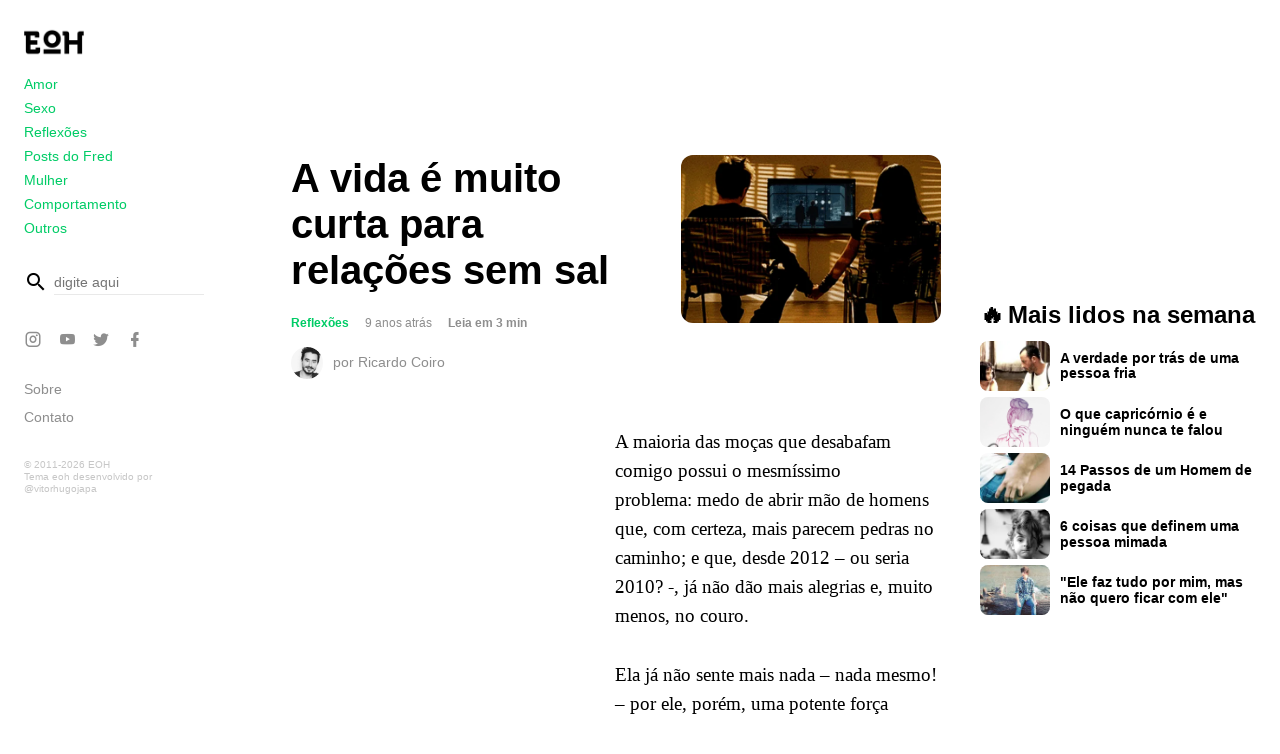

--- FILE ---
content_type: text/html; charset=UTF-8
request_url: https://eoh.com.br/a-vida-e-muito-curta-para-relacoes-sem-sal/
body_size: 14187
content:
<!DOCTYPE html>
<html lang="pt-BR">
<head>

<meta charset="UTF-8" />

<meta name="viewport" content="width=device-width, initial-scale=1, user-scalable=yes">
<meta name="description" content="O maior blog de contos e crônicas do &#x1f1e7;&#x1f1f7;"> 
<link rel="stylesheet" type="text/css"  href="https://eoh.com.br/wp-content/themes/eoh/style.css"/>

<link async rel="pingback" href="https://eoh.com.br/xmlrpc.php"/>

<title>A vida é muito curta para relações sem sal &#8211; EOH</title>
<meta name='robots' content='max-image-preview:large' />
	<style>img:is([sizes="auto" i], [sizes^="auto," i]) { contain-intrinsic-size: 3000px 1500px }</style>
	<link rel='dns-prefetch' href='//stats.wp.com' />
<link rel='dns-prefetch' href='//v0.wordpress.com' />
<link rel='preconnect' href='//i0.wp.com' />
<link rel="alternate" type="application/rss+xml" title="Feed para EOH &raquo;" href="https://eoh.com.br/feed/" />
<link rel="alternate" type="application/rss+xml" title="Feed de comentários para EOH &raquo;" href="https://eoh.com.br/comments/feed/" />
<link rel="alternate" type="application/rss+xml" title="Feed de comentários para EOH &raquo; A vida é muito curta para relações sem sal" href="https://eoh.com.br/a-vida-e-muito-curta-para-relacoes-sem-sal/feed/" />
<link rel='stylesheet' id='mediaelement-css' href='https://eoh.com.br/wp-includes/js/mediaelement/mediaelementplayer-legacy.min.css' type='text/css' media='all' />
<link rel='stylesheet' id='wp-mediaelement-css' href='https://eoh.com.br/wp-includes/js/mediaelement/wp-mediaelement.min.css' type='text/css' media='all' />
<style id='jetpack-sharing-buttons-style-inline-css' type='text/css'>
.jetpack-sharing-buttons__services-list{display:flex;flex-direction:row;flex-wrap:wrap;gap:0;list-style-type:none;margin:5px;padding:0}.jetpack-sharing-buttons__services-list.has-small-icon-size{font-size:12px}.jetpack-sharing-buttons__services-list.has-normal-icon-size{font-size:16px}.jetpack-sharing-buttons__services-list.has-large-icon-size{font-size:24px}.jetpack-sharing-buttons__services-list.has-huge-icon-size{font-size:36px}@media print{.jetpack-sharing-buttons__services-list{display:none!important}}.editor-styles-wrapper .wp-block-jetpack-sharing-buttons{gap:0;padding-inline-start:0}ul.jetpack-sharing-buttons__services-list.has-background{padding:1.25em 2.375em}
</style>
<style id='classic-theme-styles-inline-css' type='text/css'>
/*! This file is auto-generated */
.wp-block-button__link{color:#fff;background-color:#32373c;border-radius:9999px;box-shadow:none;text-decoration:none;padding:calc(.667em + 2px) calc(1.333em + 2px);font-size:1.125em}.wp-block-file__button{background:#32373c;color:#fff;text-decoration:none}
</style>
<style id='global-styles-inline-css' type='text/css'>
:root{--wp--preset--aspect-ratio--square: 1;--wp--preset--aspect-ratio--4-3: 4/3;--wp--preset--aspect-ratio--3-4: 3/4;--wp--preset--aspect-ratio--3-2: 3/2;--wp--preset--aspect-ratio--2-3: 2/3;--wp--preset--aspect-ratio--16-9: 16/9;--wp--preset--aspect-ratio--9-16: 9/16;--wp--preset--color--black: #000000;--wp--preset--color--cyan-bluish-gray: #abb8c3;--wp--preset--color--white: #ffffff;--wp--preset--color--pale-pink: #f78da7;--wp--preset--color--vivid-red: #cf2e2e;--wp--preset--color--luminous-vivid-orange: #ff6900;--wp--preset--color--luminous-vivid-amber: #fcb900;--wp--preset--color--light-green-cyan: #7bdcb5;--wp--preset--color--vivid-green-cyan: #00d084;--wp--preset--color--pale-cyan-blue: #8ed1fc;--wp--preset--color--vivid-cyan-blue: #0693e3;--wp--preset--color--vivid-purple: #9b51e0;--wp--preset--gradient--vivid-cyan-blue-to-vivid-purple: linear-gradient(135deg,rgba(6,147,227,1) 0%,rgb(155,81,224) 100%);--wp--preset--gradient--light-green-cyan-to-vivid-green-cyan: linear-gradient(135deg,rgb(122,220,180) 0%,rgb(0,208,130) 100%);--wp--preset--gradient--luminous-vivid-amber-to-luminous-vivid-orange: linear-gradient(135deg,rgba(252,185,0,1) 0%,rgba(255,105,0,1) 100%);--wp--preset--gradient--luminous-vivid-orange-to-vivid-red: linear-gradient(135deg,rgba(255,105,0,1) 0%,rgb(207,46,46) 100%);--wp--preset--gradient--very-light-gray-to-cyan-bluish-gray: linear-gradient(135deg,rgb(238,238,238) 0%,rgb(169,184,195) 100%);--wp--preset--gradient--cool-to-warm-spectrum: linear-gradient(135deg,rgb(74,234,220) 0%,rgb(151,120,209) 20%,rgb(207,42,186) 40%,rgb(238,44,130) 60%,rgb(251,105,98) 80%,rgb(254,248,76) 100%);--wp--preset--gradient--blush-light-purple: linear-gradient(135deg,rgb(255,206,236) 0%,rgb(152,150,240) 100%);--wp--preset--gradient--blush-bordeaux: linear-gradient(135deg,rgb(254,205,165) 0%,rgb(254,45,45) 50%,rgb(107,0,62) 100%);--wp--preset--gradient--luminous-dusk: linear-gradient(135deg,rgb(255,203,112) 0%,rgb(199,81,192) 50%,rgb(65,88,208) 100%);--wp--preset--gradient--pale-ocean: linear-gradient(135deg,rgb(255,245,203) 0%,rgb(182,227,212) 50%,rgb(51,167,181) 100%);--wp--preset--gradient--electric-grass: linear-gradient(135deg,rgb(202,248,128) 0%,rgb(113,206,126) 100%);--wp--preset--gradient--midnight: linear-gradient(135deg,rgb(2,3,129) 0%,rgb(40,116,252) 100%);--wp--preset--font-size--small: 13px;--wp--preset--font-size--medium: 20px;--wp--preset--font-size--large: 36px;--wp--preset--font-size--x-large: 42px;--wp--preset--spacing--20: 0.44rem;--wp--preset--spacing--30: 0.67rem;--wp--preset--spacing--40: 1rem;--wp--preset--spacing--50: 1.5rem;--wp--preset--spacing--60: 2.25rem;--wp--preset--spacing--70: 3.38rem;--wp--preset--spacing--80: 5.06rem;--wp--preset--shadow--natural: 6px 6px 9px rgba(0, 0, 0, 0.2);--wp--preset--shadow--deep: 12px 12px 50px rgba(0, 0, 0, 0.4);--wp--preset--shadow--sharp: 6px 6px 0px rgba(0, 0, 0, 0.2);--wp--preset--shadow--outlined: 6px 6px 0px -3px rgba(255, 255, 255, 1), 6px 6px rgba(0, 0, 0, 1);--wp--preset--shadow--crisp: 6px 6px 0px rgba(0, 0, 0, 1);}:where(.is-layout-flex){gap: 0.5em;}:where(.is-layout-grid){gap: 0.5em;}body .is-layout-flex{display: flex;}.is-layout-flex{flex-wrap: wrap;align-items: center;}.is-layout-flex > :is(*, div){margin: 0;}body .is-layout-grid{display: grid;}.is-layout-grid > :is(*, div){margin: 0;}:where(.wp-block-columns.is-layout-flex){gap: 2em;}:where(.wp-block-columns.is-layout-grid){gap: 2em;}:where(.wp-block-post-template.is-layout-flex){gap: 1.25em;}:where(.wp-block-post-template.is-layout-grid){gap: 1.25em;}.has-black-color{color: var(--wp--preset--color--black) !important;}.has-cyan-bluish-gray-color{color: var(--wp--preset--color--cyan-bluish-gray) !important;}.has-white-color{color: var(--wp--preset--color--white) !important;}.has-pale-pink-color{color: var(--wp--preset--color--pale-pink) !important;}.has-vivid-red-color{color: var(--wp--preset--color--vivid-red) !important;}.has-luminous-vivid-orange-color{color: var(--wp--preset--color--luminous-vivid-orange) !important;}.has-luminous-vivid-amber-color{color: var(--wp--preset--color--luminous-vivid-amber) !important;}.has-light-green-cyan-color{color: var(--wp--preset--color--light-green-cyan) !important;}.has-vivid-green-cyan-color{color: var(--wp--preset--color--vivid-green-cyan) !important;}.has-pale-cyan-blue-color{color: var(--wp--preset--color--pale-cyan-blue) !important;}.has-vivid-cyan-blue-color{color: var(--wp--preset--color--vivid-cyan-blue) !important;}.has-vivid-purple-color{color: var(--wp--preset--color--vivid-purple) !important;}.has-black-background-color{background-color: var(--wp--preset--color--black) !important;}.has-cyan-bluish-gray-background-color{background-color: var(--wp--preset--color--cyan-bluish-gray) !important;}.has-white-background-color{background-color: var(--wp--preset--color--white) !important;}.has-pale-pink-background-color{background-color: var(--wp--preset--color--pale-pink) !important;}.has-vivid-red-background-color{background-color: var(--wp--preset--color--vivid-red) !important;}.has-luminous-vivid-orange-background-color{background-color: var(--wp--preset--color--luminous-vivid-orange) !important;}.has-luminous-vivid-amber-background-color{background-color: var(--wp--preset--color--luminous-vivid-amber) !important;}.has-light-green-cyan-background-color{background-color: var(--wp--preset--color--light-green-cyan) !important;}.has-vivid-green-cyan-background-color{background-color: var(--wp--preset--color--vivid-green-cyan) !important;}.has-pale-cyan-blue-background-color{background-color: var(--wp--preset--color--pale-cyan-blue) !important;}.has-vivid-cyan-blue-background-color{background-color: var(--wp--preset--color--vivid-cyan-blue) !important;}.has-vivid-purple-background-color{background-color: var(--wp--preset--color--vivid-purple) !important;}.has-black-border-color{border-color: var(--wp--preset--color--black) !important;}.has-cyan-bluish-gray-border-color{border-color: var(--wp--preset--color--cyan-bluish-gray) !important;}.has-white-border-color{border-color: var(--wp--preset--color--white) !important;}.has-pale-pink-border-color{border-color: var(--wp--preset--color--pale-pink) !important;}.has-vivid-red-border-color{border-color: var(--wp--preset--color--vivid-red) !important;}.has-luminous-vivid-orange-border-color{border-color: var(--wp--preset--color--luminous-vivid-orange) !important;}.has-luminous-vivid-amber-border-color{border-color: var(--wp--preset--color--luminous-vivid-amber) !important;}.has-light-green-cyan-border-color{border-color: var(--wp--preset--color--light-green-cyan) !important;}.has-vivid-green-cyan-border-color{border-color: var(--wp--preset--color--vivid-green-cyan) !important;}.has-pale-cyan-blue-border-color{border-color: var(--wp--preset--color--pale-cyan-blue) !important;}.has-vivid-cyan-blue-border-color{border-color: var(--wp--preset--color--vivid-cyan-blue) !important;}.has-vivid-purple-border-color{border-color: var(--wp--preset--color--vivid-purple) !important;}.has-vivid-cyan-blue-to-vivid-purple-gradient-background{background: var(--wp--preset--gradient--vivid-cyan-blue-to-vivid-purple) !important;}.has-light-green-cyan-to-vivid-green-cyan-gradient-background{background: var(--wp--preset--gradient--light-green-cyan-to-vivid-green-cyan) !important;}.has-luminous-vivid-amber-to-luminous-vivid-orange-gradient-background{background: var(--wp--preset--gradient--luminous-vivid-amber-to-luminous-vivid-orange) !important;}.has-luminous-vivid-orange-to-vivid-red-gradient-background{background: var(--wp--preset--gradient--luminous-vivid-orange-to-vivid-red) !important;}.has-very-light-gray-to-cyan-bluish-gray-gradient-background{background: var(--wp--preset--gradient--very-light-gray-to-cyan-bluish-gray) !important;}.has-cool-to-warm-spectrum-gradient-background{background: var(--wp--preset--gradient--cool-to-warm-spectrum) !important;}.has-blush-light-purple-gradient-background{background: var(--wp--preset--gradient--blush-light-purple) !important;}.has-blush-bordeaux-gradient-background{background: var(--wp--preset--gradient--blush-bordeaux) !important;}.has-luminous-dusk-gradient-background{background: var(--wp--preset--gradient--luminous-dusk) !important;}.has-pale-ocean-gradient-background{background: var(--wp--preset--gradient--pale-ocean) !important;}.has-electric-grass-gradient-background{background: var(--wp--preset--gradient--electric-grass) !important;}.has-midnight-gradient-background{background: var(--wp--preset--gradient--midnight) !important;}.has-small-font-size{font-size: var(--wp--preset--font-size--small) !important;}.has-medium-font-size{font-size: var(--wp--preset--font-size--medium) !important;}.has-large-font-size{font-size: var(--wp--preset--font-size--large) !important;}.has-x-large-font-size{font-size: var(--wp--preset--font-size--x-large) !important;}
:where(.wp-block-post-template.is-layout-flex){gap: 1.25em;}:where(.wp-block-post-template.is-layout-grid){gap: 1.25em;}
:where(.wp-block-columns.is-layout-flex){gap: 2em;}:where(.wp-block-columns.is-layout-grid){gap: 2em;}
:root :where(.wp-block-pullquote){font-size: 1.5em;line-height: 1.6;}
</style>
<style class="optimize_css_2" type="text/css" media="all">.blueimp-gallery,.blueimp-gallery .slides>.slide>.slide-content{position:absolute;top:0;right:0;bottom:0;left:0;-moz-backface-visibility:hidden}.blueimp-gallery .slides>.slide>.slide-content{margin:auto!important;width:auto!important;height:auto!important;max-width:100%!important;max-height:100%!important;opacity:1}.blueimp-gallery{position:fixed;z-index:999999;overflow:hidden;background:#000;background:rgb(0 0 0 / .9);opacity:0;display:none;direction:ltr;-ms-touch-action:none;touch-action:none}.blueimp-gallery-carousel{position:relative;z-index:auto;margin:1em auto;padding-bottom:56.25%;box-shadow:0 0 10px #000;-ms-touch-action:pan-y;touch-action:pan-y}.blueimp-gallery-display{display:block;opacity:1}.blueimp-gallery .slides{position:relative;height:100%;overflow:hidden}.blueimp-gallery-carousel .slides{position:absolute}.blueimp-gallery .slides>.slide{position:relative;float:left;vertical-align:middle!important;height:100%;text-align:center;-webkit-transition-timing-function:cubic-bezier(.645,.045,.355,1);-moz-transition-timing-function:cubic-bezier(.645,.045,.355,1);-ms-transition-timing-function:cubic-bezier(.645,.045,.355,1);-o-transition-timing-function:cubic-bezier(.645,.045,.355,1);transition-timing-function:cubic-bezier(.645,.045,.355,1)}.blueimp-gallery,.blueimp-gallery .slides>.slide>.slide-content{-webkit-transition:opacity 0.5s linear;-moz-transition:opacity 0.5s linear;-ms-transition:opacity 0.5s linear;-o-transition:opacity 0.5s linear;transition:opacity 0.5s linear}.blueimp-gallery .slides>.slide-loading{background:url(https://eoh.com.br/wp-content/plugins/blueimp-lightbox/css/../img/loading.gif) center no-repeat;background-size:64px 64px}.blueimp-gallery .slides>.slide-loading>.slide-content{opacity:0}.blueimp-gallery .slides>.slide-error{background:url(https://eoh.com.br/wp-content/plugins/blueimp-lightbox/css/../img/error.png) center no-repeat}.blueimp-gallery .slides>.slide-error>.slide-content{display:none}.blueimp-gallery .prev,.blueimp-gallery .next{position:absolute;top:50%;left:15px;width:40px;height:40px;margin-top:-23px;font-family:"Helvetica Neue",Helvetica,Arial,sans-serif;font-size:60px;font-weight:100;line-height:30px;color:#fff;text-decoration:none;text-shadow:0 0 2px #000;text-align:center;background:#222;background:rgb(0 0 0 / .5);-webkit-box-sizing:content-box;-moz-box-sizing:content-box;box-sizing:content-box;border:3px solid #fff;-webkit-border-radius:23px;-moz-border-radius:23px;border-radius:23px;opacity:.5;cursor:pointer;display:none}.blueimp-gallery .next{left:auto;right:15px}.blueimp-gallery .close,.blueimp-gallery .title{position:absolute;top:15px;left:15px;margin:0 40px 0 0;font-size:20px;line-height:30px;color:#fff;text-shadow:0 0 2px #000;opacity:.8;display:none}.blueimp-gallery .close{padding:15px;right:15px;left:auto;margin:-15px;font-size:30px;text-decoration:none;cursor:pointer}.blueimp-gallery .play-pause{position:absolute;right:15px;bottom:15px;width:15px;height:15px;background:url(https://eoh.com.br/wp-content/plugins/blueimp-lightbox/css/../img/play-pause.png) 0 0 no-repeat;cursor:pointer;opacity:.5;display:none}.blueimp-gallery-playing>.play-pause{background-position:-15px 0}.blueimp-gallery .prev:hover,.blueimp-gallery .next:hover,.blueimp-gallery .close:hover,.blueimp-gallery .title:hover,.blueimp-gallery .play-pause:hover{color:#fff;opacity:1}.blueimp-gallery-controls>.prev,.blueimp-gallery-controls>.next,.blueimp-gallery-controls>.close,.blueimp-gallery-controls>.title,.blueimp-gallery-controls>.play-pause{display:block;-webkit-transform:translateZ(0);-moz-transform:translateZ(0);-ms-transform:translateZ(0);-o-transform:translateZ(0);transform:translateZ(0)}.blueimp-gallery-single>.prev,.blueimp-gallery-left>.prev,.blueimp-gallery-single>.next,.blueimp-gallery-right>.next,.blueimp-gallery-single>.play-pause{display:none}.blueimp-gallery .slides>.slide>.slide-content,.blueimp-gallery .prev,.blueimp-gallery .next,.blueimp-gallery .close,.blueimp-gallery .play-pause{-webkit-user-select:none;-khtml-user-select:none;-moz-user-select:none;-ms-user-select:none;user-select:none}body:last-child .blueimp-gallery .slides>.slide-error{background-image:url(https://eoh.com.br/wp-content/plugins/blueimp-lightbox/css/../img/error.svg)}body:last-child .blueimp-gallery .play-pause{width:20px;height:20px;background-size:40px 20px;background-image:url(https://eoh.com.br/wp-content/plugins/blueimp-lightbox/css/../img/play-pause.svg)}body:last-child .blueimp-gallery-playing>.play-pause{background-position:-20px 0}*+html .blueimp-gallery .slides>.slide{min-height:300px}*+html .blueimp-gallery .slides>.slide>.slide-content{position:relative}</style>
<style class="optimize_css_2" type="text/css" media="all">.blueimp-gallery>.indicator{position:absolute;top:auto;right:15px;bottom:15px;left:15px;margin:0 40px;padding:0;list-style:none;text-align:center;line-height:10px;display:none}.blueimp-gallery>.indicator>li{display:inline-block;width:9px;height:9px;margin:6px 3px 0 3px;-webkit-box-sizing:content-box;-moz-box-sizing:content-box;box-sizing:content-box;border:1px solid #fff0;background:#ccc;background:rgb(255 255 255 / .25) center no-repeat;border-radius:5px;box-shadow:0 0 2px #000;opacity:.5;cursor:pointer}.blueimp-gallery>.indicator>li:hover,.blueimp-gallery>.indicator>.active{background-color:#fff;border-color:#fff;opacity:1}.blueimp-gallery-controls>.indicator{display:block;-webkit-transform:translateZ(0);-moz-transform:translateZ(0);-ms-transform:translateZ(0);-o-transform:translateZ(0);transform:translateZ(0)}.blueimp-gallery-single>.indicator{display:none}.blueimp-gallery>.indicator{-webkit-user-select:none;-khtml-user-select:none;-moz-user-select:none;-ms-user-select:none;user-select:none}*+html .blueimp-gallery>.indicator>li{display:inline}</style>
<style class="optimize_css_2" type="text/css" media="all">.blueimp-gallery>.slides>.slide>.video-content>img{position:absolute;top:0;right:0;bottom:0;left:0;margin:auto;width:auto;height:auto;max-width:100%;max-height:100%;-moz-backface-visibility:hidden}.blueimp-gallery>.slides>.slide>.video-content>video{position:absolute;top:0;left:0;width:100%;height:100%}.blueimp-gallery>.slides>.slide>.video-content>iframe{position:absolute;top:100%;left:0;width:100%;height:100%;border:none}.blueimp-gallery>.slides>.slide>.video-playing>iframe{top:0}.blueimp-gallery>.slides>.slide>.video-content>a{position:absolute;top:50%;right:0;left:0;margin:-64px auto 0;width:128px;height:128px;background:url(https://eoh.com.br/wp-content/plugins/blueimp-lightbox/css/../img/video-play.png) center no-repeat;opacity:.8;cursor:pointer}.blueimp-gallery>.slides>.slide>.video-content>a:hover{opacity:1}.blueimp-gallery>.slides>.slide>.video-playing>a,.blueimp-gallery>.slides>.slide>.video-playing>img{display:none}.blueimp-gallery>.slides>.slide>.video-content>video{display:none}.blueimp-gallery>.slides>.slide>.video-playing>video{display:block}.blueimp-gallery>.slides>.slide>.video-loading>a{background:url(https://eoh.com.br/wp-content/plugins/blueimp-lightbox/css/../img/loading.gif) center no-repeat;background-size:64px 64px}body:last-child .blueimp-gallery>.slides>.slide>.video-content:not(.video-loading)>a{background-image:url(https://eoh.com.br/wp-content/plugins/blueimp-lightbox/css/../img/video-play.svg)}*+html .blueimp-gallery>.slides>.slide>.video-content{height:100%}*+html .blueimp-gallery>.slides>.slide>.video-content>a{left:50%;margin-left:-64px}</style>
<link rel='stylesheet' id='ppress-flatpickr-css' href='https://eoh.com.br/wp-content/plugins/wp-user-avatar/assets/flatpickr/flatpickr.min.css' type='text/css' media='all' />
<link rel='stylesheet' id='ppress-select2-css' href='https://eoh.com.br/wp-content/plugins/wp-user-avatar/assets/select2/select2.min.css' type='text/css' media='all' />
<link rel='stylesheet' id='wpo_min-header-0-css' href='https://eoh.com.br/wp-content/cache/wpo-minify/1737581659/assets/wpo-minify-header-b1911925.min.css' type='text/css' media='all' />
<script type="8cdf42c20f05ea7bfa05e0ed-text/javascript" id="wpo_min-header-0-js-extra">
/* <![CDATA[ */
var related_posts_js_options = {"post_heading":"h4"};
/* ]]> */
</script>
<script type="8cdf42c20f05ea7bfa05e0ed-text/javascript" src="https://eoh.com.br/wp-content/cache/wpo-minify/1737581659/assets/wpo-minify-header-513d2e37.min.js" id="wpo_min-header-0-js"></script>
<link rel="https://api.w.org/" href="https://eoh.com.br/wp-json/" /><link rel="alternate" title="JSON" type="application/json" href="https://eoh.com.br/wp-json/wp/v2/posts/23120" /><link rel="EditURI" type="application/rsd+xml" title="RSD" href="https://eoh.com.br/xmlrpc.php?rsd" />
<meta name="generator" content="WordPress 6.7.4" />
<link rel="canonical" href="https://eoh.com.br/a-vida-e-muito-curta-para-relacoes-sem-sal/" />
<link rel='shortlink' href='https://wp.me/p8895v-60U' />
<link rel="alternate" title="oEmbed (JSON)" type="application/json+oembed" href="https://eoh.com.br/wp-json/oembed/1.0/embed?url=https%3A%2F%2Feoh.com.br%2Fa-vida-e-muito-curta-para-relacoes-sem-sal%2F" />
<link rel="alternate" title="oEmbed (XML)" type="text/xml+oembed" href="https://eoh.com.br/wp-json/oembed/1.0/embed?url=https%3A%2F%2Feoh.com.br%2Fa-vida-e-muito-curta-para-relacoes-sem-sal%2F&#038;format=xml" />
                    <!-- Tracking code generated with Simple Universal Google Analytics plugin v1.0.5 -->
                    <script type="8cdf42c20f05ea7bfa05e0ed-text/javascript">
                    (function(i,s,o,g,r,a,m){i['GoogleAnalyticsObject']=r;i[r]=i[r]||function(){
                    (i[r].q=i[r].q||[]).push(arguments)},i[r].l=1*new Date();a=s.createElement(o),
                    m=s.getElementsByTagName(o)[0];a.async=1;a.src=g;m.parentNode.insertBefore(a,m)
                    })(window,document,'script','//www.google-analytics.com/analytics.js','ga');

                    ga('create', 'UA-29014720-1', 'auto');
                    ga('send', 'pageview');

                    </script>
                    <!-- / Simple Universal Google Analytics plugin -->	<style>img#wpstats{display:none}</style>
		
<!-- Jetpack Open Graph Tags -->
<meta property="og:type" content="article" />
<meta property="og:title" content="A vida é muito curta para relações sem sal" />
<meta property="og:url" content="https://eoh.com.br/a-vida-e-muito-curta-para-relacoes-sem-sal/" />
<meta property="og:description" content="A maioria das moças que desabafam comigo possui o mesmíssimo problema: medo de abrir mão de homens que, com certeza, mais parecem pedras no caminho; e que, desde 2012 – ou seria 2010? -, já não dão…" />
<meta property="article:published_time" content="2016-10-27T16:25:14+00:00" />
<meta property="article:modified_time" content="2016-10-27T16:25:14+00:00" />
<meta property="og:site_name" content="EOH" />
<meta property="og:image" content="https://i0.wp.com/eoh.com.br/wp-content/uploads/p-coiro2.jpg?fit=600%2C388&#038;ssl=1" />
<meta property="og:image:width" content="600" />
<meta property="og:image:height" content="388" />
<meta property="og:image:alt" content="" />
<meta property="og:locale" content="pt_BR" />
<meta name="twitter:text:title" content="A vida é muito curta para relações sem sal" />
<meta name="twitter:image" content="https://i0.wp.com/eoh.com.br/wp-content/uploads/p-coiro2.jpg?fit=600%2C388&#038;ssl=1&#038;w=640" />
<meta name="twitter:card" content="summary_large_image" />

<!-- End Jetpack Open Graph Tags -->
<link rel="icon" href="https://i0.wp.com/eoh.com.br/wp-content/uploads/cropped-eoh-site-icon.png?fit=32%2C32&#038;ssl=1" sizes="32x32" />
<link rel="icon" href="https://i0.wp.com/eoh.com.br/wp-content/uploads/cropped-eoh-site-icon.png?fit=192%2C192&#038;ssl=1" sizes="192x192" />
<link rel="apple-touch-icon" href="https://i0.wp.com/eoh.com.br/wp-content/uploads/cropped-eoh-site-icon.png?fit=180%2C180&#038;ssl=1" />
<meta name="msapplication-TileImage" content="https://i0.wp.com/eoh.com.br/wp-content/uploads/cropped-eoh-site-icon.png?fit=270%2C270&#038;ssl=1" />
		<style type="text/css" id="wp-custom-css">
			@media screen and (max-width: 445px){
	body.archive.category-comportamento .page-title{
	font-size: 30px !important;
	}
}
@media screen and (max-width: 600px){
	.mobile-post-start-ads{
		width: 100%;
	}
}
/*VIDEOS*/
body.category-videos.single .primary-content .entry-header .author-picture,
body.category-videos.single .primary-content .post-featured-image{
	display: none !important;
}
/*QUIZ*/
body.category-quiz .primary-content .entry-content .wp-caption[style*="width"].alignleft{
	width: 100% !important;
	display: flex;
}
body.category-quiz .primary-content .entry-content .wp-caption[style*="width"].alignleft img{
	border-radius: 12px;
	margin-right: 20px;
	width: 80px;
	height: 80px;
}
body.category-quiz .primary-content .entry-content .wp-caption[style*="width"].alignleft p{
	text-align: left;
	color: var(--title-color);
	font-size: 16px;
	line-height: 150%;
}
#mobile-post-list-ads,
#desktop-post-list-ads{
	max-width: 95%;
	margin: auto;
}		</style>
		
<!-- GOOGLE ADSENSE AUTOMATIC ADS -->
	<script async src="//pagead2.googlesyndication.com/pagead/js/adsbygoogle.js" type="8cdf42c20f05ea7bfa05e0ed-text/javascript"></script>
<script type="8cdf42c20f05ea7bfa05e0ed-text/javascript">
     (adsbygoogle = window.adsbygoogle || []).push({
          google_ad_client: "ca-pub-4130033223612258",
          enable_page_level_ads: true
     });
</script>
	
</head>

<body class="post-template-default single single-post postid-23120 single-format-standard wp-custom-logo  category-reflexoes row-format">
<div id="page">
  
	<header id="top">

    <div id="menu" role="navigation">

	<!-- branding -->
	<a href="https://eoh.com.br" class="custom-logo-link" rel="home" itemprop="url" title="Ir para a página inicial">
	
		<img width="310" height="120" src="https://i0.wp.com/eoh.com.br/wp-content/uploads/eoh-symbol-logo.png?fit=256%2C256&ssl=1" class="custom-logo" alt="Ir para a página inicial" itemprop="logo">
		</a>

	<div id="category-menu">
		<div class="menu-novo-menu-principal-container"><ul id="menu-novo-menu-principal" class="menu"><li id="menu-item-28923" class="menu-item menu-item-type-taxonomy menu-item-object-category menu-item-28923"><a href="https://eoh.com.br/c/amor/">Amor</a></li>
<li id="menu-item-28924" class="menu-item menu-item-type-taxonomy menu-item-object-category menu-item-28924"><a href="https://eoh.com.br/c/sexo/">Sexo</a></li>
<li id="menu-item-28922" class="menu-item menu-item-type-taxonomy menu-item-object-category current-post-ancestor current-menu-parent current-post-parent menu-item-28922"><a href="https://eoh.com.br/c/reflexoes/">Reflexões</a></li>
<li id="menu-item-28926" class="menu-item menu-item-type-custom menu-item-object-custom menu-item-28926"><a href="https://eoh.com.br/author/entendaoshomens/">Posts do Fred</a></li>
<li id="menu-item-29246" class="menu-item menu-item-type-taxonomy menu-item-object-category menu-item-29246"><a href="https://eoh.com.br/c/mulher/">Mulher</a></li>
<li id="menu-item-28925" class="menu-item menu-item-type-taxonomy menu-item-object-category menu-item-28925"><a href="https://eoh.com.br/c/comportamento/">Comportamento</a></li>
<li id="menu-item-29009" class="menu-item menu-item-type-taxonomy menu-item-object-category menu-item-29009"><a href="https://eoh.com.br/c/outros/">Outros</a></li>
<li id="menu-item-28928" class="hide-on-desktop menu-item menu-item-type-custom menu-item-object-custom menu-item-28928"><a href="/cdn-cgi/l/email-protection#cba8a4a5bfaabfa48baea5bfaea5afaaa4b8a3a4a6aea5b8e5a8a4a6e5a9b9f498bea9a1aea8bff688a4a5bfaabfa4eef9fb8abfb9aabd0862b8eef9fbafa4eef9fb89a7a4ac">Contato</a></li>
</ul></div>	</div>

			<div id="menu-ads" class="ads-wrapper">
					</div>
	
	<div id="search">
		<!-- search form -->
<form method="get" id="searchform" action="https://eoh.com.br/">
	<label for="s" class="mdi mdi-magnify"><span class="assistive-text screen-reader-text">busca</span></label>
	<input type="text" class="field" name="s" id="s" placeholder="digite aqui" tabindex="0" value="" />
	<input type="submit" class="submit" name="submit" id="searchsubmit" value="busca" tabindex="0" />
</form>
		<a href="#back" class="overlay hide-on-desktop"></a>
	</div>

	<div id="social-menu">
		<ul id="menu-novo-menu-social" class="menu"><li id="menu-item-28936" class="twitter mdi mdi-instagram menu-item menu-item-type-custom menu-item-object-custom menu-item-28936"><a target="_blank" rel="me" href="https://www.instagram.com/blogeoh/">Instagram</a></li>
<li id="menu-item-28937" class="youtube mdi mdi-youtube menu-item menu-item-type-custom menu-item-object-custom menu-item-28937"><a target="_blank" rel="me" href="https://www.youtube.com/fredericoelboni">YouTube</a></li>
<li id="menu-item-28935" class="twitter mdi mdi-twitter menu-item menu-item-type-custom menu-item-object-custom menu-item-28935"><a target="_blank" rel="me" href="https://twitter.com/entendaoshomens">Twitter</a></li>
<li id="menu-item-28934" class="facebook mdi mdi-facebook menu-item menu-item-type-custom menu-item-object-custom menu-item-28934"><a target="_blank" rel="me" href="https://www.facebook.com/blogeoh">Facebook</a></li>
<li id="menu-item-28938" class="mdi mdi-magnify hide-on-desktop menu-item menu-item-type-custom menu-item-object-custom menu-item-28938"><a href="#search">Busca</a></li>
</ul>	</div>
	<div id="secondary-menu">
		<ul id="menu-novo-menu-secundario" class="menu"><li id="menu-item-28929" class="menu-item menu-item-type-post_type menu-item-object-page menu-item-28929"><a href="https://eoh.com.br/sobre-o-blog/">Sobre</a></li>
<li id="menu-item-28933" class="menu-item menu-item-type-custom menu-item-object-custom menu-item-28933"><a href="/cdn-cgi/l/email-protection#03606c6d7762776c43666d77666d67626c706b6c6e666d702d606c6e2d61713c507661696660773e406c6d7762776c2631334277716275c0aa70263133676c263133416f6c64">Contato</a></li>
</ul>	</div>

	<div class="developer-info">
		<div class="blog-info">
		    <span>&copy; 2011-2026 EOH </span>
		</div>
		<div class="blog-credits">
		  <a href="http://vitorhugojapa.com" target="_blank" rel="generator" class="generator developer designer">
		  	Tema eoh desenvolvido por @vitorhugojapa		  </a>
		</div>
	</div>

</div><!-- #menu -->
	</header><!-- #top -->
  
	<div id="main">

		<div id="primary">

					<div id="desktop-header-ads" class="ads-wrapper">
			<script data-cfasync="false" src="/cdn-cgi/scripts/5c5dd728/cloudflare-static/email-decode.min.js"></script><script async src="https://pagead2.googlesyndication.com/pagead/js/adsbygoogle.js?client=ca-pub-4130033223612258" crossorigin="anonymous" type="8cdf42c20f05ea7bfa05e0ed-text/javascript"></script>
<!-- Topo Desktop -->
<ins class="adsbygoogle"
     style="display:inline-block;width:728px;height:90px"
     data-ad-client="ca-pub-4130033223612258"
     data-ad-slot="8539342485"></ins>
<script type="8cdf42c20f05ea7bfa05e0ed-text/javascript">
     (adsbygoogle = window.adsbygoogle || []).push({});
</script>		</div>
			<div id="mobile-header-ads" class="ads-wrapper">
			<script async src="https://pagead2.googlesyndication.com/pagead/js/adsbygoogle.js?client=ca-pub-4130033223612258" crossorigin="anonymous" type="8cdf42c20f05ea7bfa05e0ed-text/javascript"></script>
<!-- Topo mobile! -->
<ins class="adsbygoogle"
     style="display:inline-block;width:300px;height:50px"
     data-ad-client="ca-pub-4130033223612258"
     data-ad-slot="8894388090"></ins>
<script type="8cdf42c20f05ea7bfa05e0ed-text/javascript">
     (adsbygoogle = window.adsbygoogle || []).push({});
</script>		</div>
	
			<div id="content" role="main">

				
					
<article id="post-23120" class="primary-content primary-page-content post-23120 post type-post status-publish format-standard has-post-thumbnail hentry category-reflexoes">

  <header class="entry-header">

        <!-- featured image -->
    <a href="https://i0.wp.com/eoh.com.br/wp-content/uploads/p-coiro2.jpg?fit=600%2C388&ssl=1" class="post-featured-image" title="" style="background-image: url(https://i0.wp.com/eoh.com.br/wp-content/uploads/p-coiro2.jpg?fit=600%2C388&ssl=1)" data-gallery>
      <img src="https://i0.wp.com/eoh.com.br/wp-content/uploads/p-coiro2.jpg?fit=380%2C246&ssl=1" sizes="(min-width: 320px) 100vw, 100vw" srcset="https://i0.wp.com/eoh.com.br/wp-content/uploads/p-coiro2.jpg?resize=150%2C150&ssl=1 130w, https://i0.wp.com/eoh.com.br/wp-content/uploads/p-coiro2.jpg?fit=380%2C246&ssl=1 320w, https://i0.wp.com/eoh.com.br/wp-content/uploads/p-coiro2.jpg?fit=600%2C388&ssl=1 1024w" alt="" class="featured-image"/>    </a>
    <!-- .post-featured-image -->
    
    <div class="wrapper">

      <h1 class="entry-title">A vida é muito curta para relações sem sal</h1>

      <footer class="entry-meta">
        
                <aside class="category parent-category entry-meta-info">
          <a href="https://eoh.com.br/c/reflexoes/">Reflexões</a>
        </aside>

        <!-- DATE -->
        <time class="entry-meta-info publish-date">
          9 anos atrás        </time>

        <time class="entry-meta-info estimated-time">
          
          Leia <span class="screen-reader-text"> about A vida é muito curta para relações sem sal</span> em <span class="span-reading-time rt-reading-time"><span class="rt-label rt-prefix"></span> <span class="rt-time"> 3</span> <span class="rt-label rt-postfix"></span></span> min
        </time>

        <!-- author picture -->
        <a href="https://eoh.com.br/author/ricardocoiro/" title="Mais publicações de Ricardo Coiro" class="author-picture avatar icon">
          <img data-del="avatar" src='https://i0.wp.com/eoh.com.br/wp-content/uploads/1420417066-bpfull.jpg?fit=96%2C96&ssl=1' class='avatar pp-user-avatar avatar-96 photo ' height='96' width='96'/>por Ricardo Coiro        </a>

      </footer>

    </div><!-- .wrapper -->

  </header>

  <div class="entry-content">

    		<div id="desktop-post-start-link-ads" class="ads-wrapper">
					</div>
			<div id="desktop-post-start-ads" class="ads-content-wrapper">
			<script async src="https://pagead2.googlesyndication.com/pagead/js/adsbygoogle.js?client=ca-pub-4130033223612258" crossorigin="anonymous" type="8cdf42c20f05ea7bfa05e0ed-text/javascript"></script>
<!-- Início do post desktop! -->
<ins class="adsbygoogle"
     style="display:inline-block;width:300px;height:250px"
     data-ad-client="ca-pub-4130033223612258"
     data-ad-slot="3255032698"></ins>
<script type="8cdf42c20f05ea7bfa05e0ed-text/javascript">
     (adsbygoogle = window.adsbygoogle || []).push({});
</script>		</div>
	
    <p>A maioria das moças que desabafam comigo possui o mesmíssimo problema: medo de abrir mão de homens que, com certeza, mais parecem pedras no caminho; e que, desde 2012 – ou seria 2010? -, já não dão mais alegrias e, muito menos, no couro.</p>		<div id="mobile-post-start-ads" class="ads-content-wrapper">
			<script async src="https://pagead2.googlesyndication.com/pagead/js/adsbygoogle.js?client=ca-pub-4130033223612258" crossorigin="anonymous" type="8cdf42c20f05ea7bfa05e0ed-text/javascript"></script>
<!-- Início do post mobile! -->
<ins class="adsbygoogle"
     style="display:inline-block;width:300px;height:250px"
     data-ad-client="ca-pub-4130033223612258"
     data-ad-slot="8094288227"></ins>
<script type="8cdf42c20f05ea7bfa05e0ed-text/javascript">
     (adsbygoogle = window.adsbygoogle || []).push({});
</script>		</div>
			<div id="mobile-post-start-link-ads" class="ads-content-wrapper">
					</div>
	
<p>Ela já não sente mais nada – nada mesmo! – por ele, porém, uma potente força interior a impede de colocar um ponto final nessa história enfadonha, sem língua no beijo e que há tempos já perdeu o friozinho na barriga. Ela é só mais uma em meio a milhões de pessoas que simplesmente aceitam – como se não houvesse saída – uma relação diariamente empurrada com a barriga e mantida à base de esperanças na reversão do irreversível. Mas quem é ela? Você, talvez. Ou eu, em meu passado acomodado.</p>
<p>“Mas e se ele for o amor da minha vida e eu me arrepender disso no futuro?”, elas me perguntam, cheias de insegurança no olhar e tentando inventar justificativas para não sair, por nada, de uma zona de conforto ilusória na qual o tesão já não existe mais &#8211; e que é mantida apenas por influência do medo. Medo de quê? Medo de recomeçarem do zero (como elas mesmas me dizem) e de enfrentarem, mais uma vez, o novo, o inédito, o desconhecido. Medo de não encontrarem ninguém melhor do que aquele que voltará ao mercado. Medo de presenciarem o ex-namorado (aparentemente) dando certo com outra mulher. Medo de, pela sociedade, serem vistas como mulheres que falharam antes mesmo do casório. Medo bobo. Medo que não deve superar – em hipótese alguma – a fobia de viver uma vida sem sal e ao lado de alguém que não nos desperta nada, nem cócegas.</p>		<div id="mobile-post-end-ads" class="ads-content-wrapper">
			<script async src="https://pagead2.googlesyndication.com/pagead/js/adsbygoogle.js?client=ca-pub-4130033223612258" crossorigin="anonymous" type="8cdf42c20f05ea7bfa05e0ed-text/javascript"></script>
<!-- Final do post mobile! -->
<ins class="adsbygoogle"
     style="display:inline-block;width:300px;height:250px"
     data-ad-client="ca-pub-4130033223612258"
     data-ad-slot="8908676444"></ins>
<script type="8cdf42c20f05ea7bfa05e0ed-text/javascript">
     (adsbygoogle = window.adsbygoogle || []).push({});
</script>		</div>
	
<p>Elas, apesar de violenta insatisfação e do incômodo contínuo que sentem, não terminam a relação porque têm pavor de serem vistas, pelo júri popular e pela própria família, como mulheres que fracassaram no “jogo da vida”. Sempre que acabam com uma relação, elas se sentem voltando três casas em um imenso tabuleiro; como se o objetivo principal da existência humana fosse rumar em direção ao casamento e, consequentemente, às fraldas sujas. Grande bobagem! <strong>O objetivo da vida – se é que existe um! – é encontrar aquilo que traz felicidade a VOCÊ e aprender a se desapegar daquilo que faz mal a VOCÊ.</strong></p>
<p>Ele é um médico bem-sucedido? A sua mãe adora o cara? Antes dele você já teve que desistir de dois noivados? As suas melhores amigas estão prestes a subir no altar? Que se foda! Nada disso importará se você não suportar nem ouvir a voz do cidadão. Nada disso fará sentido se você sente nojo de beijá-lo. Nada disso deverá ser levado em conta se, ao lado dele, você não estiver feliz.</p>
<p>Abrir mão do barrigudinho aí, diferente do que pensa, não é dar um passo para trás. Pelo contrário: <strong>é dar um importante salto em direção à sua felicidade e para bem longe da covardia.</strong></p>
<p>Pare de inventar desculpas – e amor – para não deixar a rotina maçante que você já conhece. E, por favor, arrume coragem para navegar pelo desconhecido.</p>
<p>Faça uma faxina geral em sua vida: doe as calças que você já não usa mais, mude o velho corte de cabelo e, de uma vez por todas, aceite os deliciosos riscos de ser, mais uma vez, solteira e feliz. E se os outros começarem a falar da sua vida, apenas coloque um fone de ouvido.</p>
<p>A vida é muito curta para perder o seu tempo com a opinião dos outros e ao lado de alguém que não faz você feliz. A vida é realmente curta, mas a fila, por sorte, é bem longa. E anda, para o bem de quem precisa de novos ares. E arrepios.</p>

    <div class="chapters"></div>
  
  </div><!-- .entry-content -->


  <footer class="entry-meta">
    
        <label for="comment" class="comment-button entry-meta-info">Comentar</label>
    
    
    <div class="share-options">
      <h3 class="entry-meta-info">Compartilhe</h3>
      <a href="whatsapp://send?text=Oi! O quê você acha desse post no blog: https://eoh.com.br/a-vida-e-muito-curta-para-relacoes-sem-sal/" data-action="share/whatsapp/share"" class="mdi mdi-whatsapp"><span class="screen-reader-text">Compartilhe no WhatsApp</span></a>
      <a href="https://twitter.com/home?status=https://eoh.com.br/a-vida-e-muito-curta-para-relacoes-sem-sal/" target="_blank" class="mdi mdi-twitter"><span class="screen-reader-text">Compartilhe no Twitter</span></a>
      <a href="https://www.facebook.com/sharer.php?u=https://eoh.com.br/a-vida-e-muito-curta-para-relacoes-sem-sal/"  target="_blank" class="mdi mdi-facebook"><span class="screen-reader-text">Compartilhe no Facebook</span></a>
    </div>

  </footer>

</article><!-- #post-23120 -->

<aside id="related">

  <h2>Continue lendo</h2>

  <div class="wrapper">
    <div class="article-list">

      
      <article id="post-11968" class="related-article post-11968 post type-post status-publish format-standard has-post-thumbnail hentry category-reflexoes">

                <a href="https://eoh.com.br/penso-sempre-em-voce-poesia1/" class="post-featured-image" style="background-image: url(https://i0.wp.com/eoh.com.br/wp-content/uploads/tumblr_my4r6oZiuC1qc2527o1_500.jpg?fit=380%2C254&ssl=1)">
          <img src="https://i0.wp.com/eoh.com.br/wp-content/uploads/tumblr_my4r6oZiuC1qc2527o1_500.jpg?fit=380%2C254&ssl=1" sizes="(min-width: 320px) 100vw, 100vw" srcset="https://i0.wp.com/eoh.com.br/wp-content/uploads/tumblr_my4r6oZiuC1qc2527o1_500.jpg?resize=150%2C150&ssl=1 130w, https://i0.wp.com/eoh.com.br/wp-content/uploads/tumblr_my4r6oZiuC1qc2527o1_500.jpg?fit=380%2C254&ssl=1 320w, https://i0.wp.com/eoh.com.br/wp-content/uploads/tumblr_my4r6oZiuC1qc2527o1_500.jpg?fit=500%2C335&ssl=1 1024w" alt="" class="featured-image"/>        </a>
        
        <div class="wrapper">
          <header class="entry-header">

            <h1 class="entry-title">
              <a href="https://eoh.com.br/penso-sempre-em-voce-poesia1/">Penso sempre em você, poesia</a>
            </h1>

                        <aside class="category parent-category entry-meta-info">
              <a href="https://eoh.com.br/c/reflexoes/">Reflexões</a>
            </aside>

          </header>
        </div>
        
      </article><!-- #post-11968 -->

      
      <article id="post-19481" class="related-article post-19481 post type-post status-publish format-standard has-post-thumbnail hentry category-reflexoes">

                <a href="https://eoh.com.br/que-a-nossa-vida-seja-um-eterno-carnaval/" class="post-featured-image" style="background-image: url(https://i0.wp.com/eoh.com.br/wp-content/uploads/carnaval2-e1455122100652.png?fit=380%2C255&ssl=1)">
          <img src="https://i0.wp.com/eoh.com.br/wp-content/uploads/carnaval2-e1455122100652.png?fit=380%2C255&ssl=1" sizes="(min-width: 320px) 100vw, 100vw" srcset="https://i0.wp.com/eoh.com.br/wp-content/uploads/carnaval2-e1455122100652.png?resize=150%2C150&ssl=1 130w, https://i0.wp.com/eoh.com.br/wp-content/uploads/carnaval2-e1455122100652.png?fit=380%2C255&ssl=1 320w, https://i0.wp.com/eoh.com.br/wp-content/uploads/carnaval2-e1455122100652.png?fit=494%2C332&ssl=1 1024w" alt="" class="featured-image"/>        </a>
        
        <div class="wrapper">
          <header class="entry-header">

            <h1 class="entry-title">
              <a href="https://eoh.com.br/que-a-nossa-vida-seja-um-eterno-carnaval/">Que a nossa vida seja um eterno carnaval</a>
            </h1>

                        <aside class="category parent-category entry-meta-info">
              <a href="https://eoh.com.br/c/reflexoes/">Reflexões</a>
            </aside>

          </header>
        </div>
        
      </article><!-- #post-19481 -->

      
      <article id="post-24416" class="related-article post-24416 post type-post status-publish format-standard has-post-thumbnail hentry category-reflexoes">

                <a href="https://eoh.com.br/o-fim-de-um-amor-e-o-comeco-de-uma-saudade/" class="post-featured-image" style="background-image: url(https://i0.wp.com/eoh.com.br/wp-content/uploads/p-010.png?fit=380%2C246&ssl=1)">
          <img src="https://i0.wp.com/eoh.com.br/wp-content/uploads/p-010.png?fit=380%2C246&ssl=1" sizes="(min-width: 320px) 100vw, 100vw" srcset="https://i0.wp.com/eoh.com.br/wp-content/uploads/p-010.png?resize=150%2C97&ssl=1 130w, https://i0.wp.com/eoh.com.br/wp-content/uploads/p-010.png?fit=380%2C246&ssl=1 320w, https://i0.wp.com/eoh.com.br/wp-content/uploads/p-010.png?fit=600%2C388&ssl=1 1024w" alt="" class="featured-image"/>        </a>
        
        <div class="wrapper">
          <header class="entry-header">

            <h1 class="entry-title">
              <a href="https://eoh.com.br/o-fim-de-um-amor-e-o-comeco-de-uma-saudade/">O fim de um amor é o começo de uma saudade</a>
            </h1>

                        <aside class="category parent-category entry-meta-info">
              <a href="https://eoh.com.br/c/reflexoes/">Reflexões</a>
            </aside>

          </header>
        </div>
        
      </article><!-- #post-24416 -->

      
    </div><!-- .article-list -->
  </div><!-- .wrapper -->

</aside>
					

<div id="comments" >

    <h2 id="comments-title">Comentar<span class="screen-reader-text"> sobre A vida é muito curta para relações sem sal</span></h2>

  <div class="wp-comment-form comment-form">

	<div id="respond" class="comment-respond">
		<h3 id="reply-title" class="comment-reply-title"> <small><a rel="nofollow" id="cancel-comment-reply-link" href="/a-vida-e-muito-curta-para-relacoes-sem-sal/#respond" style="display:none;">Cancelar</a></small></h3><form action="https://eoh.com.br/wp-comments-post.php" method="post" id="commentform" class="comment-form"><p class="comment-form-comment">
          <label for="comment">Comentário</label>
          <textarea autocomplete="new-password"  required id="ba883bce16"  name="ba883bce16"   placeholder="Escreva aqui" cols="45" rows="8" aria-required="true"></textarea><textarea id="comment" aria-label="hp-comment" aria-hidden="true" name="comment" autocomplete="new-password" style="padding:0 !important;clip:rect(1px, 1px, 1px, 1px) !important;position:absolute !important;white-space:nowrap !important;height:1px !important;width:1px !important;overflow:hidden !important;" tabindex="-1"></textarea><script data-noptimize type="8cdf42c20f05ea7bfa05e0ed-text/javascript">document.getElementById("comment").setAttribute( "id", "ae3de11c289f70d5332a58f23f0e249d" );document.getElementById("ba883bce16").setAttribute( "id", "comment" );</script>
      </p><p class="comment-form-author">
        <label for="author">Nome</label>
        <span class="required"></span>
        <input id="author" placeholder="Nome" name="author" type="text" size="30"/>
    </p>
<p class="comment-form-email">
        <label for="email">E-mail</label> <small>Não ficará visível para o público</small>
        <span class="required"></span>
        <input id="email"  placeholder="E-mail" name="email" type="text" size="30"/>
    </p>

<p class="form-submit"><input name="submit" type="submit" id="submit" class="submit" value="Enviar" /> <input type='hidden' name='comment_post_ID' value='23120' id='comment_post_ID' />
<input type='hidden' name='comment_parent' id='comment_parent' value='0' />
</p></form>	</div><!-- #respond -->
	
</div><!-- .comment-form -->  
  
</div><!-- #comments -->

					<div class="go-ahead">
						<a href="#top" onclick="if (!window.__cfRLUnblockHandlers) return false; (function(){jQuery('body,html').animate({ scrollTop: 0}, 600); return false;})();return false;" class="go-top" data-cf-modified-8cdf42c20f05ea7bfa05e0ed-=""><span class="mdi mdi-keyboard-return"></span> Voltar ao topo</a>
						<a href="https://eoh.com.br/o-amor-se-prova-nos-pequenos-gestos/" rel="prev">Próximo post</a>					</div>

				
			</div><!-- #content -->
			
		</div><!-- #primary -->

    <span class="clear"></span>

</div><!-- #main -->

<div id="sidebar">
	<div class="wrapper">
				<div id="sidebar-ads" class="ads-wrapper">
			<script async src="https://pagead2.googlesyndication.com/pagead/js/adsbygoogle.js?client=ca-pub-4130033223612258" crossorigin="anonymous" type="8cdf42c20f05ea7bfa05e0ed-text/javascript"></script>
<!-- Barra Lateral -->
<ins class="adsbygoogle"
     style="display:inline-block;width:300px;height:250px"
     data-ad-client="ca-pub-4130033223612258"
     data-ad-slot="5530035761"></ins>
<script type="8cdf42c20f05ea7bfa05e0ed-text/javascript">
     (adsbygoogle = window.adsbygoogle || []).push({});
</script>		</div>
			<div id="top-posts-4" class="widget widget_top-posts"><h2 class="widget-title">Mais lidos na semana</h2><ul class='widgets-list-layout no-grav'>
<li><a href="https://eoh.com.br/a-verdade-por-tras-de-uma-pessoa-fria/" title="A verdade por trás de uma pessoa fria" class="bump-view" data-bump-view="tp"><img loading="lazy" width="150" height="150" src="https://i0.wp.com/eoh.com.br/wp-content/uploads/pessoa-fria.jpg?fit=851%2C556&#038;ssl=1&#038;resize=150%2C150" srcset="https://i0.wp.com/eoh.com.br/wp-content/uploads/pessoa-fria.jpg?fit=851%2C556&amp;ssl=1&amp;resize=150%2C150 1x, https://i0.wp.com/eoh.com.br/wp-content/uploads/pessoa-fria.jpg?fit=851%2C556&amp;ssl=1&amp;resize=225%2C225 1.5x, https://i0.wp.com/eoh.com.br/wp-content/uploads/pessoa-fria.jpg?fit=851%2C556&amp;ssl=1&amp;resize=300%2C300 2x, https://i0.wp.com/eoh.com.br/wp-content/uploads/pessoa-fria.jpg?fit=851%2C556&amp;ssl=1&amp;resize=450%2C450 3x, https://i0.wp.com/eoh.com.br/wp-content/uploads/pessoa-fria.jpg?fit=851%2C556&amp;ssl=1&amp;resize=600%2C600 4x" alt="A verdade por trás de uma pessoa fria" data-pin-nopin="true" class="widgets-list-layout-blavatar" /></a><div class="widgets-list-layout-links">
								<a href="https://eoh.com.br/a-verdade-por-tras-de-uma-pessoa-fria/" title="A verdade por trás de uma pessoa fria" class="bump-view" data-bump-view="tp">A verdade por trás de uma pessoa fria</a>
							</div>
							</li><li><a href="https://eoh.com.br/o-que-capricornio-e-e-ninguem-nunca-te-falou/" title="O que capricórnio é e ninguém nunca te falou" class="bump-view" data-bump-view="tp"><img loading="lazy" width="150" height="150" src="https://i0.wp.com/eoh.com.br/wp-content/uploads/p-yami122.png?fit=600%2C388&#038;ssl=1&#038;resize=150%2C150" srcset="https://i0.wp.com/eoh.com.br/wp-content/uploads/p-yami122.png?fit=600%2C388&amp;ssl=1&amp;resize=150%2C150 1x, https://i0.wp.com/eoh.com.br/wp-content/uploads/p-yami122.png?fit=600%2C388&amp;ssl=1&amp;resize=225%2C225 1.5x, https://i0.wp.com/eoh.com.br/wp-content/uploads/p-yami122.png?fit=600%2C388&amp;ssl=1&amp;resize=300%2C300 2x, https://i0.wp.com/eoh.com.br/wp-content/uploads/p-yami122.png?fit=600%2C388&amp;ssl=1&amp;resize=450%2C450 3x, https://i0.wp.com/eoh.com.br/wp-content/uploads/p-yami122.png?fit=600%2C388&amp;ssl=1&amp;resize=600%2C600 4x" alt="O que capricórnio é e ninguém nunca te falou" data-pin-nopin="true" class="widgets-list-layout-blavatar" /></a><div class="widgets-list-layout-links">
								<a href="https://eoh.com.br/o-que-capricornio-e-e-ninguem-nunca-te-falou/" title="O que capricórnio é e ninguém nunca te falou" class="bump-view" data-bump-view="tp">O que capricórnio é e ninguém nunca te falou</a>
							</div>
							</li><li><a href="https://eoh.com.br/14-passos-de-um-homem-de-pegada/" title="14 Passos de um Homem de pegada" class="bump-view" data-bump-view="tp"><img loading="lazy" width="150" height="150" src="https://i0.wp.com/eoh.com.br/wp-content/uploads/tumblr_lc6xg6PqiX1qcdbvbo1_500.jpg?fit=500%2C337&#038;ssl=1&#038;resize=150%2C150" srcset="https://i0.wp.com/eoh.com.br/wp-content/uploads/tumblr_lc6xg6PqiX1qcdbvbo1_500.jpg?fit=500%2C337&amp;ssl=1&amp;resize=150%2C150 1x, https://i0.wp.com/eoh.com.br/wp-content/uploads/tumblr_lc6xg6PqiX1qcdbvbo1_500.jpg?fit=500%2C337&amp;ssl=1&amp;resize=225%2C225 1.5x, https://i0.wp.com/eoh.com.br/wp-content/uploads/tumblr_lc6xg6PqiX1qcdbvbo1_500.jpg?fit=500%2C337&amp;ssl=1&amp;resize=300%2C300 2x, https://i0.wp.com/eoh.com.br/wp-content/uploads/tumblr_lc6xg6PqiX1qcdbvbo1_500.jpg?fit=500%2C337&amp;ssl=1&amp;resize=450%2C450 3x" alt="14 Passos de um Homem de pegada" data-pin-nopin="true" class="widgets-list-layout-blavatar" /></a><div class="widgets-list-layout-links">
								<a href="https://eoh.com.br/14-passos-de-um-homem-de-pegada/" title="14 Passos de um Homem de pegada" class="bump-view" data-bump-view="tp">14 Passos de um Homem de pegada</a>
							</div>
							</li><li><a href="https://eoh.com.br/6-coisas-que-definem-uma-pessoa-mimada/" title="6 coisas que definem uma pessoa mimada" class="bump-view" data-bump-view="tp"><img loading="lazy" width="150" height="150" src="https://i0.wp.com/eoh.com.br/wp-content/uploads/tumblr_l6r2o6mpfn1qcu2a2o1_500_large1.jpg?fit=500%2C500&#038;ssl=1&#038;resize=150%2C150" srcset="https://i0.wp.com/eoh.com.br/wp-content/uploads/tumblr_l6r2o6mpfn1qcu2a2o1_500_large1.jpg?fit=500%2C500&amp;ssl=1&amp;resize=150%2C150 1x, https://i0.wp.com/eoh.com.br/wp-content/uploads/tumblr_l6r2o6mpfn1qcu2a2o1_500_large1.jpg?fit=500%2C500&amp;ssl=1&amp;resize=225%2C225 1.5x, https://i0.wp.com/eoh.com.br/wp-content/uploads/tumblr_l6r2o6mpfn1qcu2a2o1_500_large1.jpg?fit=500%2C500&amp;ssl=1&amp;resize=300%2C300 2x, https://i0.wp.com/eoh.com.br/wp-content/uploads/tumblr_l6r2o6mpfn1qcu2a2o1_500_large1.jpg?fit=500%2C500&amp;ssl=1&amp;resize=450%2C450 3x" alt="6 coisas que definem uma pessoa mimada" data-pin-nopin="true" class="widgets-list-layout-blavatar" /></a><div class="widgets-list-layout-links">
								<a href="https://eoh.com.br/6-coisas-que-definem-uma-pessoa-mimada/" title="6 coisas que definem uma pessoa mimada" class="bump-view" data-bump-view="tp">6 coisas que definem uma pessoa mimada</a>
							</div>
							</li><li><a href="https://eoh.com.br/ele-faz-tudo-por-mim-mas-nao-quero-ficar-com-ele/" title="&quot;Ele faz tudo por mim, mas não quero ficar com ele&quot;" class="bump-view" data-bump-view="tp"><img loading="lazy" width="150" height="150" src="https://i0.wp.com/eoh.com.br/wp-content/uploads/tumblr_ls8xeirXth1qedcrio1_500.jpg?fit=500%2C328&#038;ssl=1&#038;resize=150%2C150" srcset="https://i0.wp.com/eoh.com.br/wp-content/uploads/tumblr_ls8xeirXth1qedcrio1_500.jpg?fit=500%2C328&amp;ssl=1&amp;resize=150%2C150 1x, https://i0.wp.com/eoh.com.br/wp-content/uploads/tumblr_ls8xeirXth1qedcrio1_500.jpg?fit=500%2C328&amp;ssl=1&amp;resize=225%2C225 1.5x, https://i0.wp.com/eoh.com.br/wp-content/uploads/tumblr_ls8xeirXth1qedcrio1_500.jpg?fit=500%2C328&amp;ssl=1&amp;resize=300%2C300 2x, https://i0.wp.com/eoh.com.br/wp-content/uploads/tumblr_ls8xeirXth1qedcrio1_500.jpg?fit=500%2C328&amp;ssl=1&amp;resize=450%2C450 3x" alt="&quot;Ele faz tudo por mim, mas não quero ficar com ele&quot;" data-pin-nopin="true" class="widgets-list-layout-blavatar" /></a><div class="widgets-list-layout-links">
								<a href="https://eoh.com.br/ele-faz-tudo-por-mim-mas-nao-quero-ficar-com-ele/" title="&quot;Ele faz tudo por mim, mas não quero ficar com ele&quot;" class="bump-view" data-bump-view="tp">&quot;Ele faz tudo por mim, mas não quero ficar com ele&quot;</a>
							</div>
							</li></ul>
</div></div><!-- .wrapper -->
</div><!-- #sidebar -->
</div><!-- #page -->
<footer id="footer">

<div id="infinite-footer">
	<div class="container">
		
	</div>
</div>  
</footer><!-- #footer -->

<div id="blueimp-gallery" class="blueimp-gallery">
    <div class="slides"></div>
    <h3 class="title"></h3>
    <a class="prev">‹</a>
    <a class="next">›</a>
    <a class="close">×</a>
    <a class="play-pause"></a>
    <ol class="indicator"></ol>
</div>
<div id="blueimp-gallery-fullscreen" class="blueimp-gallery" data-full-screen="true">
    <div class="slides"></div>
    <h3 class="title"></h3>
    <a class="prev">‹</a>
    <a class="next">›</a>
    <a class="close">×</a>
    <a class="play-pause"></a>
    <ol class="indicator"></ol>
</div>
<script type="8cdf42c20f05ea7bfa05e0ed-text/javascript" id="wpo_min-footer-0-js-extra">
/* <![CDATA[ */
var pp_ajax_form = {"ajaxurl":"https:\/\/eoh.com.br\/wp-admin\/admin-ajax.php","confirm_delete":"Are you sure?","deleting_text":"Deleting...","deleting_error":"An error occurred. Please try again.","nonce":"ea18c1702e","disable_ajax_form":"false","is_checkout":"0","is_checkout_tax_enabled":"0","is_checkout_autoscroll_enabled":"true"};
/* ]]> */
</script>
<script type="8cdf42c20f05ea7bfa05e0ed-text/javascript" src="https://eoh.com.br/wp-content/cache/wpo-minify/1737581659/assets/wpo-minify-footer-a11356f4.min.js" id="wpo_min-footer-0-js"></script>
<script type="8cdf42c20f05ea7bfa05e0ed-text/javascript" src="https://stats.wp.com/e-202605.js" id="jetpack-stats-js" data-wp-strategy="defer"></script>
<script type="8cdf42c20f05ea7bfa05e0ed-text/javascript" id="jetpack-stats-js-after">
/* <![CDATA[ */
_stq = window._stq || [];
_stq.push([ "view", JSON.parse("{\"v\":\"ext\",\"blog\":\"120152249\",\"post\":\"23120\",\"tz\":\"-3\",\"srv\":\"eoh.com.br\",\"j\":\"1:14.2.1\"}") ]);
_stq.push([ "clickTrackerInit", "120152249", "23120" ]);
/* ]]> */
</script>
    <script type="8cdf42c20f05ea7bfa05e0ed-text/javascript">
        jQuery(document).ready(function ($) {

            for (let i = 0; i < document.forms.length; ++i) {
                let form = document.forms[i];
				if ($(form).attr("method") != "get") { $(form).append('<input type="hidden" name="dcNSLzqmJhvUpK_I" value="m*D.ChiTJOB" />'); }
if ($(form).attr("method") != "get") { $(form).append('<input type="hidden" name="fsHhZ_r" value="Mz.Z8h*oRATiC" />'); }
if ($(form).attr("method") != "get") { $(form).append('<input type="hidden" name="tEFmMbgAyYl" value="jnUz74f" />'); }
            }

            $(document).on('submit', 'form', function () {
				if ($(this).attr("method") != "get") { $(this).append('<input type="hidden" name="dcNSLzqmJhvUpK_I" value="m*D.ChiTJOB" />'); }
if ($(this).attr("method") != "get") { $(this).append('<input type="hidden" name="fsHhZ_r" value="Mz.Z8h*oRATiC" />'); }
if ($(this).attr("method") != "get") { $(this).append('<input type="hidden" name="tEFmMbgAyYl" value="jnUz74f" />'); }
                return true;
            });

            jQuery.ajaxSetup({
                beforeSend: function (e, data) {

                    if (data.type !== 'POST') return;

                    if (typeof data.data === 'object' && data.data !== null) {
						data.data.append("dcNSLzqmJhvUpK_I", "m*D.ChiTJOB");
data.data.append("fsHhZ_r", "Mz.Z8h*oRATiC");
data.data.append("tEFmMbgAyYl", "jnUz74f");
                    }
                    else {
                        data.data = data.data + '&dcNSLzqmJhvUpK_I=m*D.ChiTJOB&fsHhZ_r=Mz.Z8h*oRATiC&tEFmMbgAyYl=jnUz74f';
                    }
                }
            });

        });
    </script>
	
<script async type="8cdf42c20f05ea7bfa05e0ed-text/javascript" src="https://eoh.com.br/wp-content/themes/eoh/js/scripts.js"></script>

<link rel="stylesheet" href="//cdn.materialdesignicons.com/3.0.39/css/materialdesignicons.min.css">

<script async type="8cdf42c20f05ea7bfa05e0ed-text/javascript" src="https://unpkg.com/scrollreveal/dist/scrollreveal.min.js"></script>
<script async type="8cdf42c20f05ea7bfa05e0ed-text/javascript">
	window.sr = ScrollReveal();
	sr.reveal('article.listed');
</script>


<script src="/cdn-cgi/scripts/7d0fa10a/cloudflare-static/rocket-loader.min.js" data-cf-settings="8cdf42c20f05ea7bfa05e0ed-|49" defer></script><script defer src="https://static.cloudflareinsights.com/beacon.min.js/vcd15cbe7772f49c399c6a5babf22c1241717689176015" integrity="sha512-ZpsOmlRQV6y907TI0dKBHq9Md29nnaEIPlkf84rnaERnq6zvWvPUqr2ft8M1aS28oN72PdrCzSjY4U6VaAw1EQ==" data-cf-beacon='{"version":"2024.11.0","token":"44a3a34bc7b341b78064b85489a106b6","r":1,"server_timing":{"name":{"cfCacheStatus":true,"cfEdge":true,"cfExtPri":true,"cfL4":true,"cfOrigin":true,"cfSpeedBrain":true},"location_startswith":null}}' crossorigin="anonymous"></script>
</body>
</html>

--- FILE ---
content_type: text/html; charset=utf-8
request_url: https://www.google.com/recaptcha/api2/aframe
body_size: 269
content:
<!DOCTYPE HTML><html><head><meta http-equiv="content-type" content="text/html; charset=UTF-8"></head><body><script nonce="8W5ckTDFYzgI7G3OMO-WjA">/** Anti-fraud and anti-abuse applications only. See google.com/recaptcha */ try{var clients={'sodar':'https://pagead2.googlesyndication.com/pagead/sodar?'};window.addEventListener("message",function(a){try{if(a.source===window.parent){var b=JSON.parse(a.data);var c=clients[b['id']];if(c){var d=document.createElement('img');d.src=c+b['params']+'&rc='+(localStorage.getItem("rc::a")?sessionStorage.getItem("rc::b"):"");window.document.body.appendChild(d);sessionStorage.setItem("rc::e",parseInt(sessionStorage.getItem("rc::e")||0)+1);localStorage.setItem("rc::h",'1769454398685');}}}catch(b){}});window.parent.postMessage("_grecaptcha_ready", "*");}catch(b){}</script></body></html>

--- FILE ---
content_type: image/svg+xml
request_url: https://eoh.com.br/wp-content/themes/eoh/img/send.svg
body_size: -33
content:
<?xml version="1.0" encoding="UTF-8"?>
<svg width="22px" height="19px" viewBox="0 0 22 19" version="1.1" xmlns="http://www.w3.org/2000/svg" xmlns:xlink="http://www.w3.org/1999/xlink">
    <defs></defs>
    <g id="Symbols" stroke="none" stroke-width="1" fill="none" fill-rule="evenodd">
        <g id="template/comment-form-open" transform="translate(-624.000000, -160.000000)" fill="#FFFFFF">
            <g id="submit" transform="translate(568.000000, 140.000000)">
                <polygon id="send" points="56.516 38.6 56.516 31.616 71.516 29.6 56.516 27.584 56.516 20.6 77.516 29.6"></polygon>
            </g>
        </g>
    </g>
</svg>